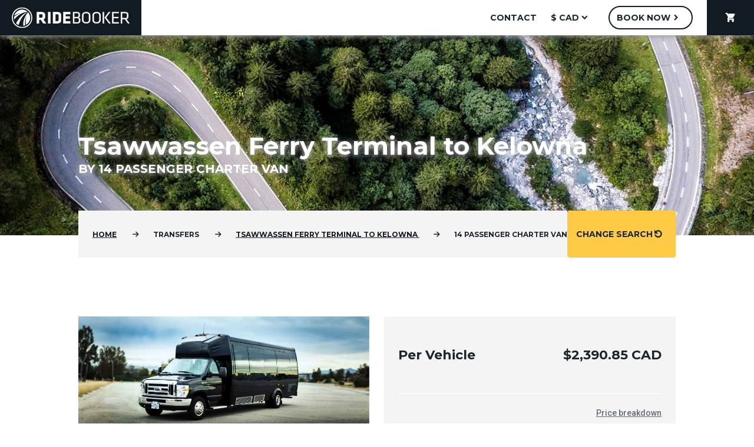

--- FILE ---
content_type: text/html; charset=utf-8
request_url: https://www.ridebooker.com/transfers/tsawwassen-ferry/kelowna/van
body_size: 10997
content:
<!DOCTYPE html>
<html lang="en">
    <head>
                    <!-- Sentry Error Logging -->
            <link rel="dns-prefetch" href="https://js.sentry-cdn.com"><link rel="preconnect" href="https://js.sentry-cdn.com" crossorigin>
<link rel="preload" href="https://js.sentry-cdn.com/3629a297ad424027a59b07029beb63b1.min.js" as="script" crossorigin>
<script src="https://js.sentry-cdn.com/3629a297ad424027a59b07029beb63b1.min.js" crossorigin></script>
<script>
    Sentry.onLoad(function() {
        Sentry.init({
            dsn: "https://5a56d2b76f1b4dfcb9a10c09cdfbf6b4@o19214.ingest.us.sentry.io/1823115",
            environment: "prod",
            denyUrls: [
                /nudgify\.com/i,
                /googleapis\.com/i,
                /ridebooker\.com\/assets\/js\/vendor\.js/i
            ],
            ignoreErrors: [
                "TypeError: Load failed"
            ],
            beforeSend: function (event) {
                if (event.message === "__sentry_warmup__") {
                    return null
                }
                return event
            },
        })
        Sentry.setTag("version", "8.6.1")
    })

    Sentry.captureMessage("__sentry_warmup__", "info")
</script>
            <!-- Iubenda Cookie Blocking -->
            <!--- Cookie Solution --->
<script type="text/javascript">
    var _iub = _iub || []
    _iub.csConfiguration = {
        "enableCcpa":true,
        "countryDetection":true,
        "askConsentAtCookiePolicyUpdate":true,
        "consentOnDocument":true,
        "ccpaAcknowledgeOnDisplay":true,
        "lang":"en",
        "siteId":1045988,
        "perPurposeConsent":true,
        "cookiePolicyId":23368259,
        "banner":{
            "slideDown":false,
            "acceptButtonDisplay":true,
            "customizeButtonDisplay":true,
            "acceptButtonColor":"#0073CE",
            "acceptButtonCaptionColor":"white",
            "customizeButtonColor":"#DADADA",
            "customizeButtonCaptionColor":"#4D4D4D",
            "rejectButtonDisplay":true,
            "rejectButtonColor":"#0073CE",
            "rejectButtonCaptionColor":"white",
            "position":"float-bottom-center",
            "backgroundOverlay":true,
            "textColor":"black",
            "backgroundColor":"white"
        },
        "callback": {
            onPreferenceExpressedOrNotNeeded: function(preference) {
                dataLayer.push({
                    iubenda_ccpa_opted_out: _iub.cs.api.isCcpaOptedOut()
                });
                if (!preference) {
                    dataLayer.push({
                        event: "iubenda_preference_not_needed"
                    });
                } else {
                    if (preference.consent === true) {
                        dataLayer.push({
                            event: "iubenda_consent_given"
                        });
                    } else if (preference.consent === false) {
                        dataLayer.push({
                            event: "iubenda_consent_rejected"
                        });
                    } else if (preference.purposes) {
                        for (var purposeId in preference.purposes) {
                            if (preference.purposes[purposeId]) {
                                dataLayer.push({
                                    event: "iubenda_consent_given_purpose_" + purposeId
                                });
                            }
                        }
                    }
                }
            }
        }
    }
</script>
<link rel="preload" href="//cdn.iubenda.com/cs/ccpa/stub.js" as="script">
<script src="//cdn.iubenda.com/cs/ccpa/stub.js"></script><link rel="preload" href="//cdn.iubenda.com/cs/iubenda_cs.js" as="script">
<script src="//cdn.iubenda.com/cs/iubenda_cs.js" async></script>
<!--- Consent Solution --->
<script type="text/javascript">
    var _iub = _iub || {}
    _iub.cons_instructions = _iub.cons_instructions || []
    _iub.cons_instructions.push(["init", {api_key: "wrIcNjVNQycAnWvz1CkCJ8DgA3LQhgzX"}])
</script>
<link rel="dns-prefetch" href="https://cdn.iubenda.com"><link rel="preconnect" href="https://cdn.iubenda.com">
<link rel="preload" href="https://cdn.iubenda.com/cons/iubenda_cons.js" as="script">
<script src="https://cdn.iubenda.com/cons/iubenda_cons.js" async></script>        
        <!-- Metas -->
        <meta http-equiv="Content-Type" content="text/html; charset=utf-8" />
        <meta name="description" content="Book Now! Easy online booking: Tsawwassen Ferry Terminal to Kelowna, BC 14 Passenger Charter Van transportation. Book online or call today." />
<meta name="keywords" content="ridebooker,Transportation: 14 Passenger Charter Van from Tsawwassen Ferry Terminal to Kelowna,," />
<meta name="author" content="Ridebooker" />
<meta name="title" content="14 Passenger Charter Van | Tsawwassen Ferry Terminal to Kelowna" />
<meta name="robots" content="index,follow" />
        <title>14 Passenger Charter Van | Tsawwassen Ferry Terminal to Kelowna</title>
                                    <link rel="shortcut icon" href="/images/favicon.ico"/>
        <meta name="viewport" content="width=device-width, user-scalable=no, initial-scale=1.0, maximum-scale=1.0, minimum-scale=1.0">
        <meta name="format-detection" content="telephone=no">
        <meta http-equiv="X-UA-Compatible" content="ie=edge">

        <!-- JS -->
        <script>
    (function (w, d, s, l, i) {
        w[l] = w[l] || []
        w[l].push({
            "gtm.start":
                new Date().getTime(), event: "gtm.js"
        })
        const f = d.getElementsByTagName(s)[0]
        const j = d.createElement(s)
        const dl = l != "dataLayer" ? "&l=" + l : ""
        j.async = true
        j.src = "https://www.googletagmanager.com/gtm.js?id=" + i + dl
        f.parentNode.insertBefore(j, f)
    })(window, document, "script", "dataLayer", "GTM-NH6ZSR")
</script>
        <link rel="preload" href="/assets/js/manifest.js?id=3c768977c2574a34506e" as="script">
<script src="/assets/js/manifest.js?id=3c768977c2574a34506e" defer></script>        <link rel="preload" href="/assets/js/vendor.js?id=4005e0aaef605905fb9f" as="script">
<script src="/assets/js/vendor.js?id=4005e0aaef605905fb9f" defer></script>        <link rel="preload" href="/assets/js/index.js?id=4b902687163fb7d24f36" as="script">
<script src="/assets/js/index.js?id=4b902687163fb7d24f36" defer></script>
        <!-- Stylesheets -->
        <!-- CSS -->
        <link rel="stylesheet" as="style" href="/assets/css/frontend.css?id=f2707537c0997c599e50">        <!-- Google Fonts -->
        <link rel="dns-prefetch" href="https://fonts.googleapis.com"><link rel="preconnect" href="https://fonts.googleapis.com">
<link rel="preload" as="style" href="https://fonts.googleapis.com/css?family=Montserrat:300,400,500,700|Roboto:300,400,500,700&display=swap" onload="this.rel='stylesheet'">        <!-- Material Icons -->
        <link rel="stylesheet" as="style" href="https://fonts.googleapis.com/icon?family=Material+Icons">        <!-- Font Awesome -->
        <link rel="dns-prefetch" href="https://cdnjs.cloudflare.com"><link rel="preconnect" href="https://cdnjs.cloudflare.com">
<link rel="preload" as="style" href="https://cdnjs.cloudflare.com/ajax/libs/font-awesome/6.6.0/css/all.min.css" onload="this.rel='stylesheet'">        <!-- Material Icon Font Preload -->
        <link rel="dns-prefetch" href="https://fonts.gstatic.com"><link rel="preconnect" href="https://fonts.gstatic.com">
<link rel="preload" as="font" type="font/woff2" href="https://fonts.gstatic.com/s/materialicons/v126/flUhRq6tzZclQEJ-Vdg-IuiaDsNc.woff2" crossorigin="anonymous">    </head>
    <body class="trip_rate_show">
        <noscript>
    <iframe src="https://www.googletagmanager.com/ns.html?id=GTM-NH6ZSR"
            height="0" width="0" style="display:none; visibility:hidden"></iframe>
</noscript>
        <header id="rb-nav">
    <div class="rb-header rb-header--desktop ">
        <a href="/?from=tsawwassen-ferry&to=kelowna&rate=van" class="rb-header__logo rb-header__logo--main rb-logo" aria-label="Home">
            <svg class="rb-nav-bar-logo" data-name="rb-nav-bar-logo" xmlns="http://www.w3.org/2000/svg" viewBox="0 0 500 87.1" width="200px" height="34.84px">
    <path d="M168.19 81.64a43.55 43.55 0 1 0 43.55 43.55 43.55 43.55 0 0 0-43.55-43.55zm0 82.75a39.2 39.2 0 1 1 39.2-39.2 39.2 39.2 0 0 1-39.2 39.19z" transform="translate(-124.64 -81.64)"/>
    <path d="M173.85 159.34a34.14 34.14 0 0 0 7.86-2.3c-3.49-21 4-39.15 4-39.15-3.49 20.48-1.82 31.74-.16 37.2a34.37 34.37 0 0 0 7.65-53.26c-19.59 26.61-21.6 45.67-19.35 57.51zM192.18 100.8A34.38 34.38 0 0 0 135 116.39a80.16 80.16 0 0 1 29.77-11.65c-17.29 6.43-26.25 12.74-30.77 17a35 35 0 0 0-.2 3.69 34.39 34.39 0 0 0 .8 7.38c24.97-30.13 50.77-32.07 57.58-32.01z" transform="translate(-124.64 -81.64)"/>
    <path d="M189.48 103.36s-21.44.91-46.77 45.3a34.6 34.6 0 0 0 10.49 7.78c5.65-18.03 16.43-41.19 36.28-53.08zM266.43 120.72v-6c0-9.13-4.38-13.81-16.22-13.81H230v48.66h11v-15.11h6.43l10.74 15.12h13l-11.76-16.66c4.83-2.04 7.02-6.13 7.02-12.2zm-11-1.1c0 3.65-1.17 5.33-5.84 5.33h-8.69v-14.31h8.69c4.46 0 5.84 1.46 5.84 5.11z" transform="translate(-124.64 -81.64)"/>
    <path d="M153.53 19.29h10.96v48.66h-10.96z"/>
    <path d="M317.84 100.92H299v48.66h18.85c12 0 16.44-6.14 16.44-12.64v-23.38c-.01-6.56-4.47-12.64-16.45-12.64zm5.48 33c0 3.8-1.32 5.92-6.79 5.92h-6.58v-29.2h6.58c5.48 0 6.79 2.12 6.79 5.92z" transform="translate(-124.64 -81.64)"/>
    <path d="M218.04 67.95h30.62v-9.72H229v-10.6h18.12v-9.71H229V29h19.66v-9.71h-30.62v48.66z"/>
    <path d="M408.45 124.52c4.31-1.61 5.55-4.38 5.55-8.11v-5.63c0-6.43-3.8-9.86-11.47-9.86h-18.78v48.66h19.8c7.31 0 12.06-3.65 12.06-10.45v-5.84c0-5.19-2.93-8.04-7.16-8.77zM390 106.33h12.13c3.8 0 5.55 1.46 5.55 4.6v5.48c0 3.51-1.83 5.7-6.58 5.7H390zm19.29 32.29c0 3.65-2.19 5.55-6.65 5.55H390v-16.65h12.27c4.82 0 7 2.12 7 6zM440.52 100.8c-12.57 0-17.61 6.65-17.61 14.76v19.26c0 8.11 5 14.76 17.61 14.76s17.61-6.65 17.61-14.76v-19.27c0-8.1-5.04-14.75-17.61-14.75zm11.32 33.88c0 6-3.65 9.35-11.32 9.35s-11.32-3.36-11.32-9.35v-19c0-6 3.65-9.35 11.32-9.35s11.32 3.36 11.32 9.35zM484.5 100.8c-12.57 0-17.61 6.65-17.61 14.76v19.26c0 8.11 5 14.76 17.61 14.76s17.61-6.65 17.61-14.76v-19.27c0-8.1-5.04-14.75-17.61-14.75zm11.32 33.88c0 6-3.65 9.35-11.32 9.35s-11.32-3.36-11.32-9.35v-19c0-6 3.65-9.35 11.32-9.35s11.32 3.36 11.32 9.35z" transform="translate(-124.64 -81.64)"/>
    <path d="M385.88 19.29h6.28v48.66h-6.28zM418.61 19.29h-7.38l-17.54 23.89 18.86 24.77h7.52l-19.29-24.77 17.83-23.89zM432.2 45.81h20.75v-5.63H432.2V24.91h22.36v-5.62h-28.64v48.66h28.71v-5.63H432.2V45.81z"/>
    <path d="M612 131.24c5.63-1.61 7.74-5.55 7.74-11.32v-7c0-7.45-3.65-12-14.1-12h-18.56v48.66h6.28V132h11.91l12.13 17.61h7.23zm-18.63-4.82v-19.87h12.06c6 0 8 1.61 8 6.43v7c0 4.75-2 6.43-8 6.43z" transform="translate(-124.64 -81.64)"/>
</svg>
        </a>
        <div class="rb-header__hamburger ">
            <button class="mdc-icon-button material-icons">menu</button>
        </div>
        <nav class="rb-header__nav rb-header__nav--desktop">
            <ul class="rb-header__menu">
                <li class="rb-header__menu-item">
                    
        <a href="/contact" tabindex="0" class="rb-button   mdc-button rb-button--white rb-button--text-black "  aria-label="contact">
        <div class="mdc-button__ripple"></div>
        
        <span class="id-label mdc-button__label">contact</span>
        <div class=" circular-progress" style="display: none;"">
    <svg class="spinner" width="24px" height="24px" viewBox="0 0 66 66" xmlns="http://www.w3.org/2000/svg">
        <circle class="path" fill="none" stroke-width="6" stroke-linecap="round" cx="33" cy="33" r="30"></circle>
    </svg>
</div>

        
      </a>                </li>
                    <li class="rb-header__menu-item rb-header__menu-item--dropdown">
        
        <a  tabindex="0" class="rb-button rb-button--icon-trailing  mdc-button rb-button--white rb-button--text-black "  aria-label="$ CAD">
        <div class="mdc-button__ripple"></div>
        
        <span class="id-label mdc-button__label">$ CAD</span>
        <div class=" circular-progress" style="display: none;"">
    <svg class="spinner" width="24px" height="24px" viewBox="0 0 66 66" xmlns="http://www.w3.org/2000/svg">
        <circle class="path" fill="none" stroke-width="6" stroke-linecap="round" cx="33" cy="33" r="30"></circle>
    </svg>
</div>

        <i class="id-trailing-icon material-icons mdc-button__icon " aria-hidden="true">expand_more</i>
      </a>        <div class="mdc-menu mdc-menu-surface">
            <ul class="mdc-list" role="menu" aria-hidden="true" aria-orientation="vertical" tabindex="-1">
                <li class="mdc-list-item" role="menuitem" onclick="document.location = '/elements/changeCurrency?currency=USD';">
                    <span class="mdc-list-item__text">$ USD</span>
                </li>
                <li class="mdc-list-item" role="menuitem" onclick="document.location = '/elements/changeCurrency?currency=CAD';">
                    <span class="mdc-list-item__text">$ CAD</span>
                </li>
            </ul>
        </div>
    </li>
                <li class="rb-header__menu-item">
                    
        <a href="/booking" tabindex="0" class="rb-button rb-button--icon-trailing  mdc-button rb-button--round rb-button--white rb-button--no-shadow "  aria-label="Book Now">
        <div class="mdc-button__ripple"></div>
        
        <span class="id-label mdc-button__label">Book Now</span>
        <div class=" circular-progress" style="display: none;"">
    <svg class="spinner" width="24px" height="24px" viewBox="0 0 66 66" xmlns="http://www.w3.org/2000/svg">
        <circle class="path" fill="none" stroke-width="6" stroke-linecap="round" cx="33" cy="33" r="30"></circle>
    </svg>
</div>

        <i class="id-trailing-icon material-icons mdc-button__icon " aria-hidden="true">chevron_right</i>
      </a>                </li>
                <li class="rb-header__menu-item rb-header__menu-item--cart ">
                    
        <a href="/booking/cart" tabindex="0" class="rb-button   mdc-button rb-button--text-white rb-button--no-shadow "  aria-label="shopping_cart">
        <div class="mdc-button__ripple"></div>
        <i class="material-icons mdc-button__icon " aria-hidden="true">shopping_cart</i>
        <span class="id-label mdc-button__label"></span>
        <div class=" circular-progress" style="display: none;"">
    <svg class="spinner" width="24px" height="24px" viewBox="0 0 66 66" xmlns="http://www.w3.org/2000/svg">
        <circle class="path" fill="none" stroke-width="6" stroke-linecap="round" cx="33" cy="33" r="30"></circle>
    </svg>
</div>

        
      </a>                </li>
            </ul>
        </nav>
    </div>
    <div class="rb-header rb-header--mobile">
    <div class="rb-header__logo rb-header__logo--mobile-menu rb-logo">
        <svg class="rb-mobile-header-logo" data-name="rb-mobile-header-logo" xmlns="http://www.w3.org/2000/svg" viewBox="0 0 500 87.1" width="200px" height="34.84px">
    <path d="M168.19 81.64a43.55 43.55 0 1 0 43.55 43.55 43.55 43.55 0 0 0-43.55-43.55zm0 82.75a39.2 39.2 0 1 1 39.2-39.2 39.2 39.2 0 0 1-39.2 39.19z" transform="translate(-124.64 -81.64)"/>
    <path d="M173.85 159.34a34.14 34.14 0 0 0 7.86-2.3c-3.49-21 4-39.15 4-39.15-3.49 20.48-1.82 31.74-.16 37.2a34.37 34.37 0 0 0 7.65-53.26c-19.59 26.61-21.6 45.67-19.35 57.51zM192.18 100.8A34.38 34.38 0 0 0 135 116.39a80.16 80.16 0 0 1 29.77-11.65c-17.29 6.43-26.25 12.74-30.77 17a35 35 0 0 0-.2 3.69 34.39 34.39 0 0 0 .8 7.38c24.97-30.13 50.77-32.07 57.58-32.01z" transform="translate(-124.64 -81.64)"/>
    <path d="M189.48 103.36s-21.44.91-46.77 45.3a34.6 34.6 0 0 0 10.49 7.78c5.65-18.03 16.43-41.19 36.28-53.08zM266.43 120.72v-6c0-9.13-4.38-13.81-16.22-13.81H230v48.66h11v-15.11h6.43l10.74 15.12h13l-11.76-16.66c4.83-2.04 7.02-6.13 7.02-12.2zm-11-1.1c0 3.65-1.17 5.33-5.84 5.33h-8.69v-14.31h8.69c4.46 0 5.84 1.46 5.84 5.11z" transform="translate(-124.64 -81.64)"/>
    <path d="M153.53 19.29h10.96v48.66h-10.96z"/>
    <path d="M317.84 100.92H299v48.66h18.85c12 0 16.44-6.14 16.44-12.64v-23.38c-.01-6.56-4.47-12.64-16.45-12.64zm5.48 33c0 3.8-1.32 5.92-6.79 5.92h-6.58v-29.2h6.58c5.48 0 6.79 2.12 6.79 5.92z" transform="translate(-124.64 -81.64)"/>
    <path d="M218.04 67.95h30.62v-9.72H229v-10.6h18.12v-9.71H229V29h19.66v-9.71h-30.62v48.66z"/>
    <path d="M408.45 124.52c4.31-1.61 5.55-4.38 5.55-8.11v-5.63c0-6.43-3.8-9.86-11.47-9.86h-18.78v48.66h19.8c7.31 0 12.06-3.65 12.06-10.45v-5.84c0-5.19-2.93-8.04-7.16-8.77zM390 106.33h12.13c3.8 0 5.55 1.46 5.55 4.6v5.48c0 3.51-1.83 5.7-6.58 5.7H390zm19.29 32.29c0 3.65-2.19 5.55-6.65 5.55H390v-16.65h12.27c4.82 0 7 2.12 7 6zM440.52 100.8c-12.57 0-17.61 6.65-17.61 14.76v19.26c0 8.11 5 14.76 17.61 14.76s17.61-6.65 17.61-14.76v-19.27c0-8.1-5.04-14.75-17.61-14.75zm11.32 33.88c0 6-3.65 9.35-11.32 9.35s-11.32-3.36-11.32-9.35v-19c0-6 3.65-9.35 11.32-9.35s11.32 3.36 11.32 9.35zM484.5 100.8c-12.57 0-17.61 6.65-17.61 14.76v19.26c0 8.11 5 14.76 17.61 14.76s17.61-6.65 17.61-14.76v-19.27c0-8.1-5.04-14.75-17.61-14.75zm11.32 33.88c0 6-3.65 9.35-11.32 9.35s-11.32-3.36-11.32-9.35v-19c0-6 3.65-9.35 11.32-9.35s11.32 3.36 11.32 9.35z" transform="translate(-124.64 -81.64)"/>
    <path d="M385.88 19.29h6.28v48.66h-6.28zM418.61 19.29h-7.38l-17.54 23.89 18.86 24.77h7.52l-19.29-24.77 17.83-23.89zM432.2 45.81h20.75v-5.63H432.2V24.91h22.36v-5.62h-28.64v48.66h28.71v-5.63H432.2V45.81z"/>
    <path d="M612 131.24c5.63-1.61 7.74-5.55 7.74-11.32v-7c0-7.45-3.65-12-14.1-12h-18.56v48.66h6.28V132h11.91l12.13 17.61h7.23zm-18.63-4.82v-19.87h12.06c6 0 8 1.61 8 6.43v7c0 4.75-2 6.43-8 6.43z" transform="translate(-124.64 -81.64)"/>
</svg>
    </div>

    <div class="rb-header__close-btn">
        <button class="mdc-icon-button material-icons">close</button>
    </div>

    <nav class="rb-header__mobile-nav">
        <ul class="rb-header__menu">
            <li class="rb-header__menu-item">
                <a href="/">Home</a>
            </li>
            <li class="rb-header__menu-item">
                <a href="/contact">Contact us</a>
            </li>
            <li class="rb-header__menu-item">
                <a href="/booking">Book now</a>
            </li>
            <li class="rb-header__menu-item">
                <a href="/booking/cart">Cart (0)</a>
            </li>

                                                <li class="rb-header__menu-item rb-header__menu-item--secondary" onclick="document.location = '/elements/changeCurrency?currency=USD';">
                        Switch to $ USD
                    </li>
                                    </ul>
    </nav>
</div>
</header>

        <main>
    <section class="hero-text">
    <picture class="rb-picture rb-picture--blow-up">
                <source media="(min-width: 960px)" srcset="/images/hero/heroDes.webp" type="image/webp">
<source media="(min-width: 960px)" srcset="/images/hero/heroDes.jpg" type="image/jpeg">
<source media="(min-width: 600px)" srcset="/images/hero/heroTab.webp" type="image/webp">
<source media="(min-width: 600px)" srcset="/images/hero/heroTab.jpg" type="image/jpeg">
<source srcset="/images/hero/heroMob.webp" type="image/webp">
<source srcset="/images/hero/heroMob.jpg" type="image/jpeg">
                <img class="rb-picture__image" src="/images/hero/heroDes.jpg" alt="Hero">
            </picture>    <div class="l-container">
        <div class="l-grid">
            <div class="l-row">
                <div class="l-col--span-4-phone
                    l-col--span-8-tablet
                    l-col--span-12-desktop
                    l-col--span-10-wide">
                    <div class="hero-text__content">
                        <p class="hero-text__subtitle"></p>
                        <h1 class="hero-text__title">Tsawwassen Ferry Terminal to Kelowna</h1>
                        <p class="hero-text__subtitle">BY 14 Passenger Charter Van</p>
                    </div>
                </div>
            </div>
        </div>
    </div>
</section>
    <section class="trip-rate-bread">
    <div class="l-container">
        <div class="l-grid">
            <div class="rb-breadcrumb-bar">
    <div class="l-row">
        <div class="l-col--span-3-phone
                l-col--span-5-tablet
                l-col--span-9-desktop
                l-col--span-8-wide">
            <div class="rb-breadcrumb rb-breadcrumb--collapse">
    <ul class="rb-breadcrumb__list">
                    <li class="rb-breadcrumb__list-item ">
                                    <a href="/?from=tsawwassen-ferry&amp;to=kelowna&amp;rate=van">Home</a>
                            </li>
                    <li class="rb-breadcrumb__list-item ">
                                    Transfers                            </li>
                    <li class="rb-breadcrumb__list-item ">
                                                            <a href="/transfers/tsawwassen-ferry/kelowna?rate=van">
                                        Tsawwassen Ferry Terminal                    <span>TO</span>
                    Kelowna                                            </a>
                                                </li>
                    <li class="rb-breadcrumb__list-item rb-breadcrumb__list-item--main">
                                    14 Passenger Charter Van                            </li>
            </ul>
</div>
        </div>
        <div class="l-col--span-1-phone
                l-col--span-3-tablet
                l-col--span-3-desktop
                l-col--span-2-wide">
            
        <a href="/" tabindex="0" class="rb-button rb-button--icon-trailing  mdc-button rb-button--block rb-button--shrink rb-button--no-shadow "  aria-label="Change Search">
        <div class="mdc-button__ripple"></div>
        
        <span class="id-label mdc-button__label">Change Search</span>
        <div class=" circular-progress" style="display: none;"">
    <svg class="spinner" width="24px" height="24px" viewBox="0 0 66 66" xmlns="http://www.w3.org/2000/svg">
        <circle class="path" fill="none" stroke-width="6" stroke-linecap="round" cx="33" cy="33" r="30"></circle>
    </svg>
</div>

        <i class="id-trailing-icon material-icons mdc-button__icon fa-flip-horizontal" aria-hidden="true">refresh</i>
      </a>        </div>
    </div>
</div>
        </div>
    </div>
</section>
    <section class="trip-rate-block">
    <div class="l-container">
        <div class="l-grid">
            <div class="l-row">
                <div class="l-col--span-4-phone
                    l-col--span-4-tablet
                    l-col--span-6-desktop
                    l-col--span-5-wide">
                    <picture class="rb-picture ">
                <source srcset="/images/vehicles/minibus-2.webp">
                <img class="rb-picture__image" src="/images/vehicles/minibus-2.webp" alt="Vehicle">
            </picture>                    <div class="trip-rate-block__text1">
                        <article class="trip-rate-service-info">
    <h3 class="trip-rate-service-info__header"><mark>Service Information</mark></h3>
    <div class="trip-rate-service-info__content">
        <p>A charter van is a perfect transportation option for large families, sports teams, or those of you who like to travel with a lot of "stuff".</p>
<p>With room for up to 14 passengers and lots of space for luggage, this is an economical way to move a lot of people and their gear.</p>    </div>
</article>
                    </div>
                </div>
                <div class="l-col--span-4-phone
                    l-col--span-4-tablet
                    l-col--span-6-desktop
                    l-col--span-5-wide">
                    <article class="ticket-price-info bg-gray">
    <div class="ticket-price-info__content">
        <ul class="price-table">
                    <li class=" price-line-item price-line-item--bold">
    <div class="price-line-item__content">
        <div class="price-line-item__item-info">
            <label for="" class="price-line-item__label">Per Vehicle</label>
                    </div>
                    <div class="price-line-item__price-info">$2,390.85 CAD</div>
            </div>
    </li>
                            <li class="price-line-item">
                <div class="price-line-item__content">
                </div>
                <div class="price-line-item__price-info">
                    <a class="price-breakdown-link"
                       data-trip-rate-id="348990"
                       data-currency="CAD"
                       data-start-zone-id="9"
                       data-end-zone-id="15"
                       tabindex="0">Price breakdown</a>
                </div>
            </li>
                </ul>

        
        <a href="/booking?from=tsawwassen-ferry&amp;to=kelowna&amp;rate=van" tabindex="0" class="rb-button rb-button--icon-trailing  mdc-button rb-button--block rb-button--raised ticket-price-info__book-now-btn"  aria-label="Book Now">
        <div class="mdc-button__ripple"></div>
        
        <span class="id-label mdc-button__label">Book Now</span>
        <div class=" circular-progress" style="display: none;"">
    <svg class="spinner" width="24px" height="24px" viewBox="0 0 66 66" xmlns="http://www.w3.org/2000/svg">
        <circle class="path" fill="none" stroke-width="6" stroke-linecap="round" cx="33" cy="33" r="30"></circle>
    </svg>
</div>

        <i class="id-trailing-icon material-icons mdc-button__icon " aria-hidden="true">chevron_right</i>
      </a>
        <a class="ticket-price-info__schedule-link hide" href="#handorgel1">See the schedule</a>

                            <p class="ticket-price-info__notice">Rate shown is one way</p>
            </div>

            <a class="ticket-price-info__bottom-link" href="/transfers/kelowna/tsawwassen-ferry/van">Go to Return Route</a>
    </article>

<script>
const GET_PRICE_BREAKDOWN_API_URL = '/ajax/getPriceBreakdown';
const errorPhoneNumberHtml = '<a href="tel:16046395050" style="text-decoration: none; color: unset;">+1 (604) 639 5050</a> (International)';
const errorEmailHtml = '<a href="mailto:info@ridebooker.com">info@ridebooker.com</a>';
</script>
                </div>
                <div class="trip-rate-block__text2
                    l-col--span-4-phone
                    l-col--span-4-tablet
                    l-col--span-6-desktop
                    l-col--span-5-wide">
                    <article class="trip-rate-service-info">
    <h3 class="trip-rate-service-info__header"><mark>Service Information</mark></h3>
    <div class="trip-rate-service-info__content">
        <p>A charter van is a perfect transportation option for large families, sports teams, or those of you who like to travel with a lot of "stuff".</p>
<p>With room for up to 14 passengers and lots of space for luggage, this is an economical way to move a lot of people and their gear.</p>    </div>
</article>
                </div>
            </div>
        </div>
    </div>
</section>
        <section class="trip-rate-accordion bg-gray">
    <div class="l-container">
        <div class="l-grid">
            <div class="l-row bg-white">
                <div class="l-col--offset-1-tablet
                    l-col--offset-1-desktop
                    l-col--offset-1-wide"></div>
                <div class="l-col--span-4-phone
                    l-col--span-6-tablet
                    l-col--span-10-desktop
                    l-col--span-8-wide">
                    <div class="rb-accordion handorgel">
                        
                                <h3 class="handorgel__header location">
    <button class="handorgel__header__button">
        <span class="heading-3 marked handorgel__header__title">Pickup/Dropoff Locations</span>
    </button>
</h3>
<div class="handorgel__content" >
    <div class="handorgel__content__inner">
                        <section class="trip-rate-accordion-map">
            <div class="l-row">
                <div class="l-col--full">
                    <h4 class="trip-rate-accordion-map__title">Location Finder</h4>
                </div>
            </div>
            <div class="l-row">
                <div class="l-col--full">
                    <p class="trip-rate-accordion-map__description">If you don't see your pickup or drop off location in the
                        list, you can enter an address, hotel name or postal/zip code into the search field below to find the nearest option.</p>
                                            <p class="trip-rate-accordion-map__description">Any local address may also be selected as a pickup location.</p>
                                                                <p class="trip-rate-accordion-map__description">Any local address may also be selected as a dropoff location.</p>
                                    </div>
            </div>
            <div class="l-row">
                <div class="l-col--span-4-phone
                      l-col--span-4-tablet
                      l-col--span-7-desktop
                      l-col--span-6-wide">
                    <div class="id-address-elem rb-text-input ">
            <div class="mdc-text-field mdc-text-field--outlined mdc-text-field--wide">
            <input
                type="text"
                class="mdc-text-field__input "
                id="address"
                name="address"                                                                                                                                                            >
            <div class="mdc-notched-outline">
                <div class="mdc-notched-outline__leading"></div>
                                    <div class="mdc-notched-outline__notch">
                        <label for="address" class="mdc-floating-label">Find location</label>
                    </div>
                                <div class="mdc-notched-outline__trailing"></div>
            </div>
                    </div>
                <div class="mdc-text-field-helper-line">
            <div class="mdc-text-field-helper-text mdc-text-field-helper-text--persistent">Enter address or zip/postal code</div>
        </div>
    </div>

                </div>
                <div id="address-search" class="trip-rate-accordion-map__button
                      l-col--span-4-phone
                      l-col--span-2-tablet
                      l-col--span-3-desktop
                      l-col--span-2-wide">
                    
        <a  tabindex="0" class="rb-button rb-button--icon-trailing  mdc-button rb-button--searchButton rb-button--block rb-button--raised rb-button--slim "  aria-label="Search">
        <div class="mdc-button__ripple"></div>
        
        <span class="id-label mdc-button__label">Search</span>
        <div class=" circular-progress" style="display: none;"">
    <svg class="spinner" width="24px" height="24px" viewBox="0 0 66 66" xmlns="http://www.w3.org/2000/svg">
        <circle class="path" fill="none" stroke-width="6" stroke-linecap="round" cx="33" cy="33" r="30"></circle>
    </svg>
</div>

        <i class="id-trailing-icon material-icons mdc-button__icon " aria-hidden="true">chevron_right</i>
      </a>                </div>
            </div>
            <div class="l-row" id="map-container">
                <div class="l-col--span-4-phone
                        l-col--span-6-tablet
                        l-col--span-7-desktop
                        l-col--span-6-wide">
                    <div class="trip-rate-accordion-map__map">
                        <div id="map"
                             data-apiKey="AIzaSyAS5HaLW1e6O0bpizhaJ0H19F2yeKr-4LM"
                             data-geoJsonUrl="/ajax/getMapLocations/trip_rate_id/348990"></div>
                    </div>
                </div>
                <div class="l-col--span-4-phone
                        l-col--span-6-tablet
                        l-col--span-3-desktop
                        l-col--span-2-wide">
                    <div class="trip-rate-accordion-map__cards">
                        <div id="map-loc-list">
                        </div>
                    </div>
                </div>
            </div>
        </section>

        <style>
            #map, #map-loc-list {
                height: 100%;
            }

            #map-loc-list .list-focus {
                border: 1px solid rgba(82, 168, 236, 0.9);
                -moz-box-shadow: 0 0 8px rgba(82, 168, 236, 0.7);
                -webkit-box-shadow: 0 0 8px rgba(82, 168, 236, 0.7);
                box-shadow: 0 0 8px rgba(82, 168, 236, 0.7);
                transition: border 0.2s linear 0s, box-shadow 0.2s linear 0s;
            }

            #map-loc-list > div:nth-child(even) {
                background-color: #eee;
            }

            .location-info-window {
                font-family: Arial, Helvetica, sans-serif;
            }

            .location-name {
                color: #ad2118;
                font-weight: bold;
            }
        </style>
        </div>
</div>
                                <h3 class="handorgel__header ">
    <button class="handorgel__header__button">
        <span class="heading-3 marked handorgel__header__title">Additional Fees</span>
    </button>
</h3>
<div class="handorgel__content" >
    <div class="handorgel__content__inner">
                        <section class="trip-rate-accordion-fee">
                                        <h3>Trip Options:</h3>
                <p>The following items are optional and can be selected at time of booking:</p>
                <ul>
                                            <li>
                            <b>
                                30 Minute Stop                                 | $100.00 CAD | Per Additional Item                            </b>
                            <p><br>30-minute stop en route. Pricing is based on the number of stops selected. For multiple vehicles, please select a stop for each vehicle requiring one.</p>
                        </li>
                                            <li>
                            <b>
                                Booster Seat (Age 4 to 6)                                 | $20.00 CAD | Per Additional Item                            </b>
                            <p><br>These are forward facing car seats. Please enter the child&#039;s age in the "special instructions" field.</p>
                        </li>
                                            <li>
                            <b>
                                Cargo Trailer                                 | $80.00 CAD | Per Vehicle                            </b>
                            <p></p>
                        </li>
                                    </ul>
                    </section>
        </div>
</div>


                                <h3 class="handorgel__header ">
    <button class="handorgel__header__button">
        <span class="heading-3 marked handorgel__header__title">Route information</span>
    </button>
</h3>
<div class="handorgel__content" >
    <div class="handorgel__content__inner">
                        <section class="trip-rate-accordion-route">
            <div class="l-row">
                <div class="product-details__block l-col--span-4-phone
                    l-col--span-5-tablet
                    l-col--span-5-desktop
                    l-col--span-4-wide">
                    <div class="product-details__item">
                        <div class="product-details__item-header">Start point</div>
                        <div class="product-details__item-content">Tsawwassen Ferry Terminal</div>
                    </div>
                    <div class="product-details__item">
                        <div class="product-details__item-header">End point</div>
                        <div class="product-details__item-content">Kelowna, BC</div>
                    </div>
                                            <div class="product-details__item">
                            <div class="product-details__item-header">Distance</div>
                            <div class="product-details__item-content">395 km</div>
                        </div>
                                    </div>
            </div>
            <div class="rb-divider">
                <div class="l-row">
                    <div class="mdc-layout-grid__cell--span-4-phone
                      mdc-layout-grid__cell--span-8-tablet
                      mdc-layout-grid__cell--span-12-desktop
                      mdc-layout-grid__cell--span-10-wide">
                        <div class="rb-line"></div>
                    </div>
                </div>
            </div>
            <div class="l-row">
                <div class="product-details__block l-col--span-4-phone
                    l-col--span-5-tablet
                    l-col--span-5-desktop
                    l-col--span-5-wide">
                    <div class="product-details__item product-details__item--return">
                        <div class="product-details__item-header">Return route</div>
                        <a href="/transfers/kelowna/tsawwassen-ferry?rate=van" class="product-details__item-content">
                            Kelowna, BC to Tsawwassen Ferry Terminal                        </a>
                    </div>
                </div>
            </div>
        </section>
        </div>
</div>
                                <h3 class="handorgel__header ">
    <button class="handorgel__header__button">
        <span class="heading-3 marked handorgel__header__title">Alternative Vehicles</span>
    </button>
</h3>
<div class="handorgel__content" >
    <div class="handorgel__content__inner">
                
        <section class="trip-rate-accordion-alternative-vehicle">
            <div class="bg-white">
                <div class="l-grid">
                    <div class="product-routes__row l-row">
                        <div class="l-col--span-1-phone
                            l-col--span-3-tablet
                            l-col--span-4-desktop
                            l-col--span-3-wide">
                            <label class="product-routes__label">VEHICLE</label>
                        </div>
                        <div class="hide-on-phone-only
                            l-col--span-1-tablet
                            l-col--span-2-desktop
                            l-col--span-1-wide">
                            <label class="product-routes__label">CAPACITY</label>
                        </div>
                        <div class="hide-on-phone-only
                            l-col--span-2-tablet
                            l-col--span-2-desktop
                            l-col--span-2-wide">
                            <label class="product-routes__label">PRICE / TRIP</label>
                        </div>
                    </div>
                                            <div class="product-routes__product">
                            <div class="product-info-row">
    <div class="l-row">
        <div class="hide-on-desktop
                hide-on-wide
                l-col--span-4-phone
                l-col--span-6-tablet l-col">
            <div class="product-info-row__info-col-phone">
                <div class="product-info-row__info-col-phone-header">
                    <h3 class="product-info-row__info-col-phone-header-name">
                        <a href="/transfers/tsawwassen-ferry/kelowna/taxi">
                            Taxi                                                        <span>Tsawwassen Ferry Terminal to Kelowna</span>
                        </a>
                    </h3>
                    <div class="product-info-row__info-col-phone-header-capacity">
                        <span class="product-info-row__info-col-phone-header-capacity-title">Capacity:&nbsp;</span><span class="product-info-row__info-col-phone-header-capacity-value">2</span>
                    </div>
                    <div class="product-info-row__info-col-phone-header-price">
                        <span>$1,585.85 CAD</span>
                    </div>
                </div>
            </div>
        </div>
        <div class="hide-until-desktop
                l-col--span-4-desktop
                l-col--span-3-wide l-col">
            <div class="product-info-row__info-col-wrapper">
                <div class="product-info-row__info-col">
                    <h3 class="product-info-row__info-col-name">
                        <a href="/transfers/tsawwassen-ferry/kelowna/taxi">
                            Taxi                                                        <span>Tsawwassen Ferry Terminal to Kelowna</span>
                        </a>
                    </h3>
                </div>
            </div>
        </div>
        <div class="hide-until-desktop
                l-col--span-2-desktop
                l-col--span-1-wide l-col">
            <div class="product-info-row__capacity-wrapper">
                <span class="product-info-row__capacity">2</span>
            </div>
        </div>
        <div class="hide-until-desktop
                l-col--span-2-desktop
                l-col--span-2-wide l-col">
            <div class="product-info-row__price-wrapper">
                <div class="product-info-row__price">
                    <span class="product-info-row__price-value">$1,585.85 CAD</span>
                </div>
            </div>
        </div>
    </div>
</div>
                        </div>
                                            <div class="product-routes__product">
                            <div class="product-info-row">
    <div class="l-row">
        <div class="hide-on-desktop
                hide-on-wide
                l-col--span-4-phone
                l-col--span-6-tablet l-col">
            <div class="product-info-row__info-col-phone">
                <div class="product-info-row__info-col-phone-header">
                    <h3 class="product-info-row__info-col-phone-header-name">
                        <a href="/transfers/tsawwassen-ferry/kelowna/luxury-sedan">
                            Luxury Sedan                                                        <span>Tsawwassen Ferry Terminal to Kelowna</span>
                        </a>
                    </h3>
                    <div class="product-info-row__info-col-phone-header-capacity">
                        <span class="product-info-row__info-col-phone-header-capacity-title">Capacity:&nbsp;</span><span class="product-info-row__info-col-phone-header-capacity-value">2</span>
                    </div>
                    <div class="product-info-row__info-col-phone-header-price">
                        <span>$1,964.20 CAD</span>
                    </div>
                </div>
            </div>
        </div>
        <div class="hide-until-desktop
                l-col--span-4-desktop
                l-col--span-3-wide l-col">
            <div class="product-info-row__info-col-wrapper">
                <div class="product-info-row__info-col">
                    <h3 class="product-info-row__info-col-name">
                        <a href="/transfers/tsawwassen-ferry/kelowna/luxury-sedan">
                            Luxury Sedan                                                        <span>Tsawwassen Ferry Terminal to Kelowna</span>
                        </a>
                    </h3>
                </div>
            </div>
        </div>
        <div class="hide-until-desktop
                l-col--span-2-desktop
                l-col--span-1-wide l-col">
            <div class="product-info-row__capacity-wrapper">
                <span class="product-info-row__capacity">2</span>
            </div>
        </div>
        <div class="hide-until-desktop
                l-col--span-2-desktop
                l-col--span-2-wide l-col">
            <div class="product-info-row__price-wrapper">
                <div class="product-info-row__price">
                    <span class="product-info-row__price-value">$1,964.20 CAD</span>
                </div>
            </div>
        </div>
    </div>
</div>
                        </div>
                                            <div class="product-routes__product">
                            <div class="product-info-row">
    <div class="l-row">
        <div class="hide-on-desktop
                hide-on-wide
                l-col--span-4-phone
                l-col--span-6-tablet l-col">
            <div class="product-info-row__info-col-phone">
                <div class="product-info-row__info-col-phone-header">
                    <h3 class="product-info-row__info-col-phone-header-name">
                        <a href="/transfers/tsawwassen-ferry/kelowna/luxury-suv">
                            Luxury SUV                                                        <span>Tsawwassen Ferry Terminal to Kelowna</span>
                        </a>
                    </h3>
                    <div class="product-info-row__info-col-phone-header-capacity">
                        <span class="product-info-row__info-col-phone-header-capacity-title">Capacity:&nbsp;</span><span class="product-info-row__info-col-phone-header-capacity-value">5</span>
                    </div>
                    <div class="product-info-row__info-col-phone-header-price">
                        <span>$2,134.40 CAD</span>
                    </div>
                </div>
            </div>
        </div>
        <div class="hide-until-desktop
                l-col--span-4-desktop
                l-col--span-3-wide l-col">
            <div class="product-info-row__info-col-wrapper">
                <div class="product-info-row__info-col">
                    <h3 class="product-info-row__info-col-name">
                        <a href="/transfers/tsawwassen-ferry/kelowna/luxury-suv">
                            Luxury SUV                                                        <span>Tsawwassen Ferry Terminal to Kelowna</span>
                        </a>
                    </h3>
                </div>
            </div>
        </div>
        <div class="hide-until-desktop
                l-col--span-2-desktop
                l-col--span-1-wide l-col">
            <div class="product-info-row__capacity-wrapper">
                <span class="product-info-row__capacity">5</span>
            </div>
        </div>
        <div class="hide-until-desktop
                l-col--span-2-desktop
                l-col--span-2-wide l-col">
            <div class="product-info-row__price-wrapper">
                <div class="product-info-row__price">
                    <span class="product-info-row__price-value">$2,134.40 CAD</span>
                </div>
            </div>
        </div>
    </div>
</div>
                        </div>
                                            <div class="product-routes__product">
                            <div class="product-info-row">
    <div class="l-row">
        <div class="hide-on-desktop
                hide-on-wide
                l-col--span-4-phone
                l-col--span-6-tablet l-col">
            <div class="product-info-row__info-col-phone">
                <div class="product-info-row__info-col-phone-header">
                    <h3 class="product-info-row__info-col-phone-header-name">
                        <a href="/transfers/tsawwassen-ferry/kelowna/47-pax-bus">
                            Private Motorcoach                                                        <span>Tsawwassen Ferry Terminal to Kelowna</span>
                        </a>
                    </h3>
                    <div class="product-info-row__info-col-phone-header-capacity">
                        <span class="product-info-row__info-col-phone-header-capacity-title">Capacity:&nbsp;</span><span class="product-info-row__info-col-phone-header-capacity-value">41</span>
                    </div>
                    <div class="product-info-row__info-col-phone-header-price">
                        <span></span>
                    </div>
                </div>
            </div>
        </div>
        <div class="hide-until-desktop
                l-col--span-4-desktop
                l-col--span-3-wide l-col">
            <div class="product-info-row__info-col-wrapper">
                <div class="product-info-row__info-col">
                    <h3 class="product-info-row__info-col-name">
                        <a href="/transfers/tsawwassen-ferry/kelowna/47-pax-bus">
                            Private Motorcoach                                                        <span>Tsawwassen Ferry Terminal to Kelowna</span>
                        </a>
                    </h3>
                </div>
            </div>
        </div>
        <div class="hide-until-desktop
                l-col--span-2-desktop
                l-col--span-1-wide l-col">
            <div class="product-info-row__capacity-wrapper">
                <span class="product-info-row__capacity">41</span>
            </div>
        </div>
        <div class="hide-until-desktop
                l-col--span-2-desktop
                l-col--span-2-wide l-col">
            <div class="product-info-row__price-wrapper">
                <div class="product-info-row__price">
                    <span class="product-info-row__price-value"></span>
                </div>
            </div>
        </div>
    </div>
</div>
                        </div>
                                    </div>
            </div>
        </section>
        </div>
</div>
                                <h3 class="handorgel__header ">
    <button class="handorgel__header__button">
        <span class="heading-3 marked handorgel__header__title">FAQs</span>
    </button>
</h3>
<div class="handorgel__content" >
    <div class="handorgel__content__inner">
                        <section class="trip-rate-accordion-faq">
                            <h4>Do I have to book in advance?</h4>
                <p>We can often find something for you within that time but our services can sell out - especially during busy periods (school breaks, holidays, game days, etc), so book early to avoid disappointment.

If you are booking within 72 hours of travel always call us to check availability before you book - payment does not guarantee availability.</p>
                            <h4>Can I pay cash?</h4>
                <p>No. We only accept payment by credit card (Visa, Mastercard or Amex).

Full payment is required to secure your reservation at the time of booking.</p>
                            <h4>Can I book a one-way trip only?</h4>
                <p>Yes, if you are using our online booking system, select &#039;One Way&#039; and you will not be asked for your return trip date.</p>
                            <h4>Is my booking guaranteed once I have made payment?</h4>
                <p>No, your booking is not guaranteed until you receive your confirmation email. This is a separate email from your payment receipt.

This is because some bookings have special requests that must be manually reviewed before the booking can be confirmed.</p>
                            <h4>What happens if you do not have any seats/vehicles available for the trip I have booked?</h4>
                <p>We will always strive to honour every booking made with us.

On the rare occasion that we can find no availability however, this is not possible. Rest assured that if we are not able to confirm your trip then you will be refunded in full - though this may take 3 - 5 working days to be processed by the bank.</p>
                            <h4>Why haven&#039;t I received my confirmation email yet?</h4>
                <p>Confirmations are typically emailed within 24 hours of your transaction.

If you do not receive your confirmation email within 24 hours, please check your email spam folder.

If you still need help, please contact us.</p>
                            <h4><p>Do I need to tip the driver?</p></h4>
                <p><p>Bookings for bus and shuttle services do not include gratuity. 15% gratuity is standard in North America. Please do consider tipping for good service.</p>
<p>For private charter services, gratuity is paid at the time of booking. We choose our partners very carefully and incidents of poor service are extremely rare. However, if an incident of poor service were to occur then we will gladly issue a gratuity refund and take up the matter with our transportation partner</p></p>
                            <h4><p>What if I need to change my booking?</p></h4>
                <p><p>Contact us if you need to make changes to your booking. Changes made within 72 hours of travel are subject to availability. Additional fees may apply to adding passengers, sports equipment and other services.</p></p>
                            <h4><p><strong>Where do I find answers to my questions about this provider?</strong></p></h4>
                <p><h3><strong>You can find all of our Frequently Asked Questions about Excel Limousines on our <a href="https://zendesk.ridebooker.com/hc/en-us/sections/360008701952-Excel" rel="noopener noreferrer" target="_blank">Help Desk</a>.</strong></h3></p>
            
                            <script type="application/ld+json">{"@context":"https:\/\/schema.org","@type":"FAQPage","mainEntity":[{"@type":"Question","name":"Do I have to book in advance?","acceptedAnswer":{"@type":"Answer","text":"We can often find something for you within that time but our services can sell out - especially during busy periods (school breaks, holidays, game days, etc), so book early to avoid disappointment.\n\nIf you are booking within 72 hours of travel always call us to check availability before you book - payment does not guarantee availability."}},{"@type":"Question","name":"Can I pay cash?","acceptedAnswer":{"@type":"Answer","text":"No. We only accept payment by credit card (Visa, Mastercard or Amex).\n\nFull payment is required to secure your reservation at the time of booking."}},{"@type":"Question","name":"Can I book a one-way trip only?","acceptedAnswer":{"@type":"Answer","text":"Yes, if you are using our online booking system, select &#039;One Way&#039; and you will not be asked for your return trip date."}},{"@type":"Question","name":"Is my booking guaranteed once I have made payment?","acceptedAnswer":{"@type":"Answer","text":"No, your booking is not guaranteed until you receive your confirmation email. This is a separate email from your payment receipt.\n\nThis is because some bookings have special requests that must be manually reviewed before the booking can be confirmed."}},{"@type":"Question","name":"What happens if you do not have any seats\/vehicles available for the trip I have booked?","acceptedAnswer":{"@type":"Answer","text":"We will always strive to honour every booking made with us.\n\nOn the rare occasion that we can find no availability however, this is not possible. Rest assured that if we are not able to confirm your trip then you will be refunded in full - though this may take 3 - 5 working days to be processed by the bank."}},{"@type":"Question","name":"Why haven&#039;t I received my confirmation email yet?","acceptedAnswer":{"@type":"Answer","text":"Confirmations are typically emailed within 24 hours of your transaction.\n\nIf you do not receive your confirmation email within 24 hours, please check your email spam folder.\n\nIf you still need help, please contact us."}},{"@type":"Question","name":"<p>Do I need to tip the driver?<\/p>","acceptedAnswer":{"@type":"Answer","text":"<p>Bookings for bus and shuttle services do not include gratuity. 15% gratuity is standard in North America. Please do consider tipping for good service.<\/p>\r\n<p>For private charter services, gratuity is paid at the time of booking. We choose our partners very carefully and incidents of poor service are extremely rare. However, if an incident of poor service were to occur then we will gladly issue a gratuity refund and take up the matter with our transportation partner<\/p>"}},{"@type":"Question","name":"<p>What if I need to change my booking?<\/p>","acceptedAnswer":{"@type":"Answer","text":"<p>Contact us if you need to make changes to your booking. Changes made within 72 hours of travel are subject to availability. Additional fees may apply to adding passengers, sports equipment and other services.<\/p>"}},{"@type":"Question","name":"<p><strong>Where do I find answers to my questions about this provider?<\/strong><\/p>","acceptedAnswer":{"@type":"Answer","text":"<h3><strong>You can find all of our Frequently Asked Questions about Excel Limousines on our <a href=\"https:\/\/zendesk.ridebooker.com\/hc\/en-us\/sections\/360008701952-Excel\" rel=\"noopener noreferrer\" target=\"_blank\">Help Desk<\/a>.<\/strong><\/h3>"}}]}</script>
                    </section>
        </div>
</div>
                    </div>
                </div>
            </div>
        </div>
    </div>
</section>
</main>

        <footer class="rb-footer">
    <div class="l-container">
        <div class="l-grid">
            <div class="l-row">
                <div class="rb-footer__heading l-col--full">
                    <a href="#" class="rb-footer__heading-text">Find your ride.</a>
                </div>
            </div>
            <div class="l-row">
                <div class="l-col--offset-1-tablet
                    l-col--offset-1-desktop"></div>
                <div class="l-col--span-4-phone
                    l-col--span-7-tablet
                    l-col--span-5-desktop
                    l-col--span-4-wide">
                    <div class="rb-footer__contact">
                        <div class="rb-footer__links">
                            <h4><a href="/contact">Contact us</a></h4>
                        </div>
                        <table>
                            <tr>
                                <td><a href="tel:18669430516" style="text-decoration: none; color: unset;">+1 (866) 943 0516</a></td><td>(North America)</td>
                            </tr>
                            <tr>
                                <td><a href="tel:16046395050" style="text-decoration: none; color: unset;">+1 (604) 639 5050</a></td><td>(International)</td>
                            </tr>
                            <tr>
                                <td><a href="tel:442038071372" style="text-decoration: none; color: unset;">+44 20 3807 1372</a></td><td>(UK)</td>
                            </tr>
                            <tr>
                                <td><a href="tel:61285181297" style="text-decoration: none; color: unset;">+61 (2) 8518 1297</a></td><td>(Australia)</td>
                            </tr>
                        </table>
                    </div>
                </div>
                <div class="l-col--offset-1-tablet"></div>
                <div class="l-col--span-4-phone
                    l-col--span-7-tablet
                    l-col--span-6-desktop
                    l-col--span-3-wide">
                    <div class="rb-footer__questions">
                        <h4 class="rb-footer__questions-heading">Got questions?</h4>
                        <p>We’d love to answer any questions that you might have about our service</p>
                        <a href="/cdn-cgi/l/email-protection#e0898e868fa092898485828f8f8b8592ce838f8d">Email us</a>                    </div>
                </div>
                <div class="l-col--offset-1-tablet
                    l-col--offset-1-desktop
                    l-col--offset-1-wide"></div>
                <div class="l-col--span-4-phone
                    l-col--span-5-tablet
                    l-col--span-10-desktop
                    l-col--span-2-wide">
                    <div class="l-row">
                        <div class="l-col--offset-1-phone"></div>
                        <div class="rb-footer__social
                        l-col--span-2-phone
                        l-col--span-5-tablet
                        l-col--span-5-desktop
                        l-col--span-2-wide">
                            <div class="social-media">
    <button class="social-media__icon mdc-icon-button" aria-label="Facebook">
    <a href="https://www.facebook.com/ridebooker"><img src="/images/icons/facebook.svg" class="social-media__icon--white" alt="facebook"/></a>
</button>
    <button class="social-media__icon mdc-icon-button" aria-label="Twitter">
    <a href="https://twitter.com/ridebooker"><img src="/images/icons/twitter.svg" class="social-media__icon--white" alt="twitter"/></a>
</button>
    <button class="social-media__icon mdc-icon-button" aria-label="Instagram">
    <a href="https://www.instagram.com/ridebooker"><img src="/images/icons/instagram.svg" class="social-media__icon--white" alt="instagram"/></a>
</button>
</div>
                        </div>
                        <div class="rb-footer__link-group
                        l-col--span-4-phone
                        l-col--span-5-tablet
                        l-col--span-5-desktop
                        l-col--span-2-wide">
                            <nav>
                                <div class="rb-footer__links">
                                    <a href="https://zendesk.ridebooker.com/hc/en-us" class="rb-footer__link">Help Centre</a>
                                </div>
                                <div class="rb-footer__links rb-footer__links--gray">
                                    <a href="/work-with-us" class="rb-footer__link">Work with us</a>
                                    <a href="/privacy" class="rb-footer__link">Privacy policy</a>
                                    <a href="/terms" class="rb-footer__link">Terms &amp; conditions</a>
                                    <a href="/top_routes" class="rb-footer__link">Top Routes</a>
                                    <a href="/top_trips" class="rb-footer__link">Top Trips</a>
                                </div>
                            </nav>
                        </div>
                    </div>
                </div>
            </div>
        </div>
    </div>
</footer>
        <div class="id-dialog-container"></div>
    <script data-cfasync="false" src="/cdn-cgi/scripts/5c5dd728/cloudflare-static/email-decode.min.js"></script><script>(function(){function c(){var b=a.contentDocument||a.contentWindow.document;if(b){var d=b.createElement('script');d.innerHTML="window.__CF$cv$params={r:'9c13505ebc59f54b',t:'MTc2ODk2MTgzMg=='};var a=document.createElement('script');a.src='/cdn-cgi/challenge-platform/scripts/jsd/main.js';document.getElementsByTagName('head')[0].appendChild(a);";b.getElementsByTagName('head')[0].appendChild(d)}}if(document.body){var a=document.createElement('iframe');a.height=1;a.width=1;a.style.position='absolute';a.style.top=0;a.style.left=0;a.style.border='none';a.style.visibility='hidden';document.body.appendChild(a);if('loading'!==document.readyState)c();else if(window.addEventListener)document.addEventListener('DOMContentLoaded',c);else{var e=document.onreadystatechange||function(){};document.onreadystatechange=function(b){e(b);'loading'!==document.readyState&&(document.onreadystatechange=e,c())}}}})();</script></body>
</html>

